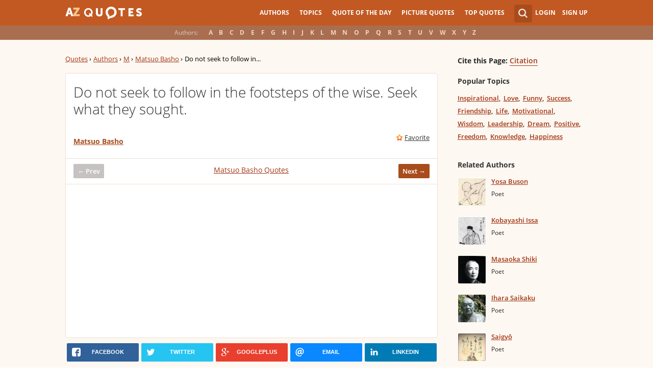

--- FILE ---
content_type: text/html; charset=utf-8
request_url: https://www.google.com/recaptcha/api2/aframe
body_size: 267
content:
<!DOCTYPE HTML><html><head><meta http-equiv="content-type" content="text/html; charset=UTF-8"></head><body><script nonce="Ni3EmqiUBbvPqzx148GhDw">/** Anti-fraud and anti-abuse applications only. See google.com/recaptcha */ try{var clients={'sodar':'https://pagead2.googlesyndication.com/pagead/sodar?'};window.addEventListener("message",function(a){try{if(a.source===window.parent){var b=JSON.parse(a.data);var c=clients[b['id']];if(c){var d=document.createElement('img');d.src=c+b['params']+'&rc='+(localStorage.getItem("rc::a")?sessionStorage.getItem("rc::b"):"");window.document.body.appendChild(d);sessionStorage.setItem("rc::e",parseInt(sessionStorage.getItem("rc::e")||0)+1);localStorage.setItem("rc::h",'1768939351343');}}}catch(b){}});window.parent.postMessage("_grecaptcha_ready", "*");}catch(b){}</script></body></html>